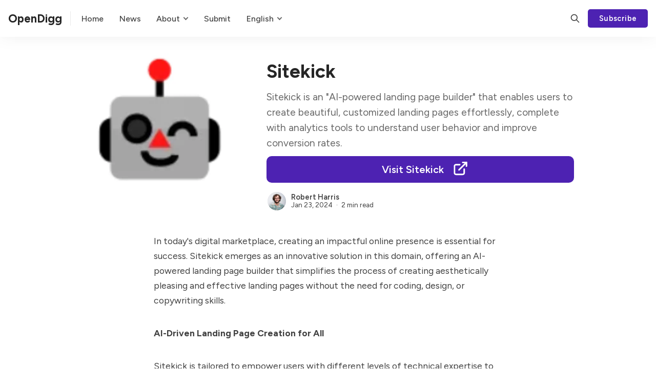

--- FILE ---
content_type: text/html; charset=utf-8
request_url: https://www.opendigg.com/sitekick/
body_size: 13099
content:
<!DOCTYPE html>
<html lang="en" data-color-scheme="system">

<head>
    <meta charset="utf-8">
    <meta http-equiv="X-UA-Compatible" content="IE=edge">

    <title>Sitekick</title>

    <meta name="HandheldFriendly" content="True">
    <meta name="viewport" content="width=device-width, initial-scale=1.0,user-scalable=no">

    <meta name="theme-color" content="#4d22b2">
    

    <link rel="preload" href="https://www.opendigg.com/assets/dist/app.min.js?v=fca1089f62" as="script">
    <link rel="preload" href="https://www.opendigg.com/assets/dist/app.min.css?v=fca1089f62" as="style">
    <link rel="alternate" hreflang="de" href="/de/">
    <link rel="alternate" hreflang="es" href="/es/">
    <link rel="alternate" hreflang="fa" href="/fa/">
    <link rel="alternate" hreflang="fr" href="/fr/">
    <link rel="alternate" hreflang="he" href="/he/">
    <link rel="alternate" hreflang="id" href="/id/">
    <link rel="alternate" hreflang="ja" href="/ja/">
    <link rel="alternate" hreflang="ko" href="/ko/">
    <link rel="alternate" hreflang="zh-CN" href="/zh/">
    <link rel="alternate" hreflang="zh-TW" href="/zh_TW/">
    <link rel="alternate" hreflang="en" href="/">
        <link rel="preconnect" href="https://fonts.googleapis.com">
    <link rel="preconnect" href="https://fonts.gstatic.com" crossorigin>


    <link rel="preload stylesheet" href="https://fonts.googleapis.com/css2?family=Figtree:wght@400;500;600;700&display=swap" 
          as="style" onload="this.onload=null;this.rel='stylesheet'" crossorigin>
    <style>body { --font-body: 'Figtree', sans-serif; --font-headings: 'Figtree', sans-serif; }</style>







    <script async defer src="https://www.opendigg.com/assets/dist/app.min.js?v=fca1089f62"></script>

    <link rel="stylesheet" type="text/css" href="https://www.opendigg.com/assets/dist/app.min.css?v=fca1089f62">

    <style>
  :root {
    --global-max-width: 1320px; /* site max width */
    --global-content-width: 680px; /* post-content-width */
    --global-wide-width: 960px; /* site max width */
    --global-post-hero-content-max-width: 768px;
    --global-radius: 5px; /* default radius */
    --global-gallery-gap: 1em; /* Image gallery distance between images */
    --global-hyphens: none; /* none/auto */
    --global-header-height: 72px;
    --global-theme-notifications: visible; /* visible/hidden */
    --global-progress-bar: visible; /* visible/hidden */
    --global-content-preview-fading: 0%; /* 50%-100% for fading effect */
    --global-hero-img-filter: ;
    --global-scroll-behavior: auto;
  }
</style>

<script>
  let preferredTheme = localStorage.getItem('PREFERRED_COLOR_SCHEME') || `system`;
  document.documentElement.setAttribute('data-color-scheme', preferredTheme);
  
  // Global values needed
  const themeGlobal = {
    currentPage: parseInt(''),
    nextPage: parseInt(''),
    nextPageLink: '',
    maxPages: parseInt(''), 
    lastPage: `` === `` ? true : false,
    postsPerPage: parseInt('24'),
    totalPosts: parseInt(''), 
    scrollPos: 0,
    imageLightbox: `true` === `true` ? true : false,
    autoloadResources: false
  }

  // Calculate contrast & HSL value;
  function getBrandColorInfo(hexcolor) {
    // get contrast
    if (hexcolor.slice(0, 1) === '#') { hexcolor = hexcolor.slice(1); }
    if (hexcolor.length === 3) { hexcolor = hexcolor.split('').map(function (hex) { return hex + hex;}).join(''); }
    let r = parseInt(hexcolor.substr(0,2),16), g = parseInt(hexcolor.substr(2,2),16), b = parseInt(hexcolor.substr(4,2),16);
    let yiq = ((r * 299) + (g * 587) + (b * 114)) / 1000;
    const colorContrast = (yiq >= 128) ? '#000' : '#fff';

    //get HSL
    r /= 255, g /= 255, b /= 255;
    const max = Math.max(r, g, b), min = Math.min(r, g, b);
    let h, s, l = (max + min)  /  2;  
    if ( max == min ) { h = s = 0; } else {
      let d = max - min;
      s = l > 0.5 ? d / (2 - max - min) : d / (max + min);
      switch(max){
        case r: h = (g - b) / d + (g < b ? 6 : 0); break;
        case g: h = (b - r) / d + 2; break;
        case b: h = (r - g) / d + 4; break;
      }
      h /= 6;
    }
    const colorHSL = [Math.round(h * 360), Math.round(s * 100), Math.round(l * 100)];

    // return
    return { colorContrast, colorHSL }
  };

  const brandColor = getBrandColorInfo("#4d22b2");
  let style = document.createElement('style');
  style.innerHTML = `:root { 
    --color-brand-contrast: ${brandColor.colorContrast}; 
    --color-brand-h: ${brandColor.colorHSL[0]};
    --color-brand-s: ${brandColor.colorHSL[1]}%;
    --color-brand-l: ${brandColor.colorHSL[2]}%;
    --color-brand-hsl: ${brandColor.colorHSL[0]} ${brandColor.colorHSL[1]}% ${brandColor.colorHSL[2]}%;
  }`
  document.getElementsByTagName('head')[0].appendChild(style);
</script>


    
    

    <meta name="description" content="Sitekick is an &quot;AI-powered landing page builder&quot; that enables users to create beautiful, customized landing pages effortlessly, complete with analytics tools to understand user behavior and improve conversion rates.">
    <link rel="icon" href="https://www.opendigg.com/content/images/size/w256h256/2023/10/icons8-digger.png" type="image/png">
    <link rel="canonical" href="https://www.opendigg.com/sitekick/">
    <meta name="referrer" content="no-referrer-when-downgrade">
    
    <meta property="og:site_name" content="OpenDigg">
    <meta property="og:type" content="article">
    <meta property="og:title" content="Sitekick">
    <meta property="og:description" content="Sitekick is an &quot;AI-powered landing page builder&quot; that enables users to create beautiful, customized landing pages effortlessly, complete with analytics tools to understand user behavior and improve conversion rates.">
    <meta property="og:url" content="https://www.opendigg.com/sitekick/">
    <meta property="og:image" content="https://www.opendigg.com/content/images/2024/01/www.sitekick.ai.png">
    <meta property="article:published_time" content="2024-01-23T09:41:54.000Z">
    <meta property="article:modified_time" content="2024-01-23T09:41:54.000Z">
    <meta property="article:tag" content="Code">
    <meta property="article:tag" content="AI Landing Page Builder">
    <meta property="article:tag" content="No-Code Web Design">
    <meta property="article:tag" content="Customizable Templates">
    <meta property="article:tag" content="User Behavior Analytics">
    
    <meta property="article:publisher" content="https://www.facebook.com/ghost">
    <meta property="article:author" content="https://www.facebook.com/profile.php?id&#x3D;61551744543581&amp;mibextid&#x3D;LQQJ4d">
    <meta name="twitter:card" content="summary_large_image">
    <meta name="twitter:title" content="Sitekick">
    <meta name="twitter:description" content="Sitekick is an &quot;AI-powered landing page builder&quot; that enables users to create beautiful, customized landing pages effortlessly, complete with analytics tools to understand user behavior and improve conversion rates.Link:https://www.sitekick.ai/">
    <meta name="twitter:url" content="https://www.opendigg.com/sitekick/">
    <meta name="twitter:image" content="https://www.opendigg.com/content/images/2024/01/www.sitekick.ai.png">
    <meta name="twitter:label1" content="Written by">
    <meta name="twitter:data1" content="Robert Harris">
    <meta name="twitter:label2" content="Filed under">
    <meta name="twitter:data2" content="Code, AI Landing Page Builder, No-Code Web Design, Customizable Templates, User Behavior Analytics">
    <meta name="twitter:site" content="@ghost">
    <meta name="twitter:creator" content="@robert_cat_ai">
    <meta property="og:image:width" content="512">
    <meta property="og:image:height" content="512">
    
    <script type="application/ld+json">
{
    "@context": "https://schema.org",
    "@type": "Article",
    "publisher": {
        "@type": "Organization",
        "name": "OpenDigg",
        "url": "https://www.opendigg.com/",
        "logo": {
            "@type": "ImageObject",
            "url": "https://www.opendigg.com/content/images/size/w256h256/2023/10/icons8-digger.png",
            "width": 60,
            "height": 60
        }
    },
    "author": {
        "@type": "Person",
        "name": "Robert Harris",
        "image": {
            "@type": "ImageObject",
            "url": "https://www.opendigg.com/content/images/2023/10/18157fb395bf0ef0fa08ab47275e5fd-1.png",
            "width": 557,
            "height": 509
        },
        "url": "https://www.opendigg.com/author/robert/",
        "sameAs": [
            "https://www.facebook.com/profile.php?id&#x3D;61551744543581&amp;mibextid&#x3D;LQQJ4d",
            "https://x.com/robert_cat_ai"
        ]
    },
    "headline": "Sitekick",
    "url": "https://www.opendigg.com/sitekick/",
    "datePublished": "2024-01-23T09:41:54.000Z",
    "dateModified": "2024-01-23T09:41:54.000Z",
    "image": {
        "@type": "ImageObject",
        "url": "https://www.opendigg.com/content/images/2024/01/www.sitekick.ai.png",
        "width": 512,
        "height": 512
    },
    "keywords": "Code, AI Landing Page Builder, No-Code Web Design, Customizable Templates, User Behavior Analytics",
    "description": "Sitekick is an &quot;AI-powered landing page builder&quot; that enables users to create beautiful, customized landing pages effortlessly, complete with analytics tools to understand user behavior and improve conversion rates.",
    "mainEntityOfPage": "https://www.opendigg.com/sitekick/"
}
    </script>

    <meta name="generator" content="Ghost 6.13">
    <link rel="alternate" type="application/rss+xml" title="OpenDigg" href="https://www.opendigg.com/rss/">
    <script defer src="https://cdn.jsdelivr.net/ghost/portal@~2.56/umd/portal.min.js" data-i18n="true" data-ghost="https://www.opendigg.com/" data-key="ebe97654ba39a709fb50607cf9" data-api="https://opendigg.ghost.io/ghost/api/content/" data-locale="en" crossorigin="anonymous"></script><style id="gh-members-styles">.gh-post-upgrade-cta-content,
.gh-post-upgrade-cta {
    display: flex;
    flex-direction: column;
    align-items: center;
    font-family: -apple-system, BlinkMacSystemFont, 'Segoe UI', Roboto, Oxygen, Ubuntu, Cantarell, 'Open Sans', 'Helvetica Neue', sans-serif;
    text-align: center;
    width: 100%;
    color: #ffffff;
    font-size: 16px;
}

.gh-post-upgrade-cta-content {
    border-radius: 8px;
    padding: 40px 4vw;
}

.gh-post-upgrade-cta h2 {
    color: #ffffff;
    font-size: 28px;
    letter-spacing: -0.2px;
    margin: 0;
    padding: 0;
}

.gh-post-upgrade-cta p {
    margin: 20px 0 0;
    padding: 0;
}

.gh-post-upgrade-cta small {
    font-size: 16px;
    letter-spacing: -0.2px;
}

.gh-post-upgrade-cta a {
    color: #ffffff;
    cursor: pointer;
    font-weight: 500;
    box-shadow: none;
    text-decoration: underline;
}

.gh-post-upgrade-cta a:hover {
    color: #ffffff;
    opacity: 0.8;
    box-shadow: none;
    text-decoration: underline;
}

.gh-post-upgrade-cta a.gh-btn {
    display: block;
    background: #ffffff;
    text-decoration: none;
    margin: 28px 0 0;
    padding: 8px 18px;
    border-radius: 4px;
    font-size: 16px;
    font-weight: 600;
}

.gh-post-upgrade-cta a.gh-btn:hover {
    opacity: 0.92;
}</style>
    <script defer src="https://cdn.jsdelivr.net/ghost/sodo-search@~1.8/umd/sodo-search.min.js" data-key="ebe97654ba39a709fb50607cf9" data-styles="https://cdn.jsdelivr.net/ghost/sodo-search@~1.8/umd/main.css" data-sodo-search="https://opendigg.ghost.io/" data-locale="en" crossorigin="anonymous"></script>
    
    <link href="https://www.opendigg.com/webmentions/receive/" rel="webmention">
    <script defer src="/public/cards.min.js?v=fca1089f62"></script>
    <link rel="stylesheet" type="text/css" href="/public/cards.min.css?v=fca1089f62">
    <script defer src="/public/member-attribution.min.js?v=fca1089f62"></script>
    <script defer src="/public/ghost-stats.min.js?v=fca1089f62" data-stringify-payload="false" data-datasource="analytics_events" data-storage="localStorage" data-host="https://www.opendigg.com/.ghost/analytics/api/v1/page_hit"  tb_site_uuid="b3e16200-69e9-498f-87cb-e0a9438e981f" tb_post_uuid="4a5642f9-cfc7-40f6-b864-25c28bcdd53a" tb_post_type="post" tb_member_uuid="undefined" tb_member_status="undefined"></script><style>:root {--ghost-accent-color: #4d22b2;}</style>
    <script async src="https://pagead2.googlesyndication.com/pagead/js/adsbygoogle.js?client=ca-pub-6020936300146821"
     crossorigin="anonymous"></script>
<!-- Google tag (gtag.js) -->
<script async src="https://www.googletagmanager.com/gtag/js?id=G-K7FCNLZND8"></script>
<script>
  window.dataLayer = window.dataLayer || [];
  function gtag(){dataLayer.push(arguments);}
  gtag('js', new Date());

  gtag('config', 'G-K7FCNLZND8');
</script>
<style>
 	.nav-english a{
       	background-color: transparent !important;
	}
</style>
</head>

<body class="post-template tag-code tag-ai-landing-page-builder tag-no-code-web-design tag-customizable-templates tag-user-behavior-analytics tag-hash-en2024-1-4 " data-hero-image="">
    <div class="progress-bar"></div>

    <header class="header js-header" data-header="sticky">
  <div class="container wrapper flex is-rel header__inner">
<a class="header__brand" href="https://www.opendigg.com">        <span class="header__title m-0 p-0">OpenDigg</span>
</a>
    <nav class="header__menu items-center">
     <ul class="nav">
    <li class="nav-home" data-label="Home" data-length="4">
      <a href="/">
        <span>Home</span>
      </a>
    <ul></ul></li>
    <li class="nav-news" data-label="News" data-length="4">
      <a href="/news/">
        <span>News</span>
      </a>
    <ul></ul></li>
  

    <li class="nav-about is-mainitem" data-label="About" data-length="5">
       <a>
        <span>About</span>
      </a>
        <ul class="nav submenu ">
          <li class="nav-about is-subitem" data-label="-About" data-length="3">
          <a href="/about/">
            <span>About</span>
          </a>
        </li>
         <li class="nav-privacy is-subitem" data-label="-Privacy" data-length="8">
          <a href="/privacy/">
            <span>Privacy</span>
          </a>
        </li>
         <li class="nav-Contact Us is-subitem" data-label="-Contact Us" data-length="8">
          <a href="/contact/">
            <span>Contact Us</span>
          </a>
        </li>
        </ul>
    </li>

    <li class="nav-Submit" data-label="-Submit" data-length="4">
      <a href="https://forms.gle/iTvJt5D6gmfWvVYw6">
        <span>Submit</span>
      </a>
    <ul></ul></li>
 
    <li class="nav-english is-mainitem">
      
      <a>
        <span>English</span>
      </a>

         <ul class="nav submenu language-ul">
    <li class="nav-de is-subitem" data-label="-German" data-length="6">
        <a rel="alternate" hreflang="de" href="/de/">
            <span>Deutsch</span>
        </a>
    </li>
    <li class="nav-es is-subitem" data-label="-Spanish" data-length="7">
        <a rel="alternate" hreflang="es" href="/es/">
            <span>Español</span>
        </a>
    </li>

    <li class="nav-fa is-subitem" data-label="-Persian" data-length="7">
        <a rel="alternate" hreflang="fa" href="/fa/">
            <span>فارسی </span>
        </a>
    </li>

    <li class="nav-fr is-subitem" data-label="-French" data-length="6">
        <a rel="alternate" hreflang="fr" href="/fr/">
            <span>Français </span>
        </a>
    </li>

    <li class="nav-he is-subitem" data-label="-Hebrew" data-length="6">
        <a rel="alternate" hreflang="he" href="/he/">
            <span>עברית </span>
        </a>
    </li>

    <li class="nav-id is-subitem" data-label="-Indonesian" data-length="10">
        <a rel="alternate" hreflang="id" href="/id/">
            <span>Bahasa Indonesia</span>
        </a>
    </li>

    <li class="nav-ja is-subitem" data-label="-Japanese" data-length="8">
        <a rel="alternate" hreflang="ja" href="/ja/">
            <span>日本語 </span>
        </a>
    </li>

    <li class="nav-ko is-subitem" data-label="-Korean" data-length="6">
        <a rel="alternate" hreflang="ko" href="/ko/">
            <span>한국어 </span>
        </a>
    </li>

    <li class="nav-zh_CN is-subitem" data-label="-Chinese (China)" data-length="15">
        <a rel="alternate" hreflang="zh-CN" href="/zh/">
            <span>中文(中国)</span>
        </a>
    </li>
    <li class="nav-zh_TW is-subitem" data-label="-Chinese (Taiwan)" data-length="16">
        <a rel="alternate" hreflang="zh-TW" href="/zh_tw/">
            <span>中文(台灣)</span>
        </a>
    </li>
    </ul>
    </li>
    </li>
    </ul>
      
    </nav>

    <span class="header--spacer"></span>

    <button class="btn-toggle header-search__toggle" data-ghost-search title="Search" aria-label="Search">
      <i class="icon icon-search">
  <svg xmlns="http://www.w3.org/2000/svg" class="icon icon-tabler icon-tabler-search" width="24" height="24" viewBox="0 0 24 24" stroke-width="2" stroke="currentColor" fill="none" stroke-linecap="round" stroke-linejoin="round">
  <path stroke="none" d="M0 0h24v24H0z" fill="none"/>
  <circle cx="10" cy="10" r="7" />
  <line x1="21" y1="21" x2="15" y2="15" />
</svg>



</i>    </button>

        <a href="/signup/" class="btn signup-link btn--brand radius" data-portal="signup">Subscribe</a>
      

    <div class="member-menu js-member-menu">
      <a href="/signup/" data-portal="signup" class="signup-link">
        <i class="icon icon-arrow-up-right icon--sm">
  <svg xmlns="http://www.w3.org/2000/svg" class="icon icon-tabler icon-tabler-arrow-up-right" width="24" height="24" viewBox="0 0 24 24" stroke-width="2" stroke="currentColor" fill="none" stroke-linecap="round" stroke-linejoin="round">
  <path stroke="none" d="M0 0h24v24H0z" fill="none"/>
  <line x1="17" y1="7" x2="7" y2="17" />
  <polyline points="8 7 17 7 17 16" />
</svg>



</i>Sign up
      </a>

      <a href="/signin/" data-portal="signin" class="signin-link">
        <i class="icon icon-login icon--sm">
  <svg xmlns="http://www.w3.org/2000/svg" width="24" height="24" viewBox="0 0 24 24" fill="none" stroke="currentColor" stroke-width="2" stroke-linecap="round" stroke-linejoin="round" class="feather feather-log-in">
  <path d="M15 3h4a2 2 0 0 1 2 2v14a2 2 0 0 1-2 2h-4"></path>
  <polyline points="10 17 15 12 10 7"></polyline>
  <line x1="15" y1="12" x2="3" y2="12"></line>
</svg>
</i>Sign in
      </a>
</div>
    <button class="btn-toggle menu__toggle js-menu-open"
      type="button" title="Menu" aria-label="Menu">
        <span></span>
        <span></span>
    </button>
  </div>
</header>


    <div class="menu js-menu">
  <div class="menu__header flex content-end">
    <button class="btn-toggle menu__toggle is-active js-menu-close"
      type="button" title="Menu" aria-label="Menu">
        <span></span>
        <span></span>
    </button>
  </div>

  <nav class="menu__navigation">
    <ul class="nav">
    <li class="nav-home" data-label="Home" data-length="4">
      <a href="/">
        <span>Home</span>
      </a>
    <ul></ul></li>
    <li class="nav-news" data-label="News" data-length="4">
      <a href="/news/">
        <span>News</span>
      </a>
    <ul></ul></li>
  

    <li class="nav-about is-mainitem" data-label="About" data-length="5">
       <a>
        <span>About</span>
      </a>
        <ul class="nav submenu ">
          <li class="nav-about is-subitem" data-label="-About" data-length="3">
          <a href="/about/">
            <span>About</span>
          </a>
        </li>
         <li class="nav-privacy is-subitem" data-label="-Privacy" data-length="8">
          <a href="/privacy/">
            <span>Privacy</span>
          </a>
        </li>
         <li class="nav-Contact Us is-subitem" data-label="-Contact Us" data-length="8">
          <a href="/contact/">
            <span>Contact Us</span>
          </a>
        </li>
        </ul>
    </li>

    <li class="nav-Submit" data-label="-Submit" data-length="4">
      <a href="https://forms.gle/iTvJt5D6gmfWvVYw6">
        <span>Submit</span>
      </a>
    <ul></ul></li>
 
    <li class="nav-english is-mainitem">
      
      <a href="/">
        <span>English</span>
      </a>


       <ul class="nav submenu language-ul">
          <li class="nav-ar is-subitem" data-label="-Arabic" data-length="6">
        <a href="/ar/">
            <span>العربية </span>
        </a>
    </li>
    <li class="nav-am is-subitem" data-label="-Amharic" data-length="7">
        <a href="/am/">
            <span>አማርኛ </span>
        </a>
    </li>
    <li class="nav-bg is-subitem" data-label="-Bulgarian" data-length="9">
        <a href="/bg/">
            <span>български </span>
        </a>
    </li>
    <li class="nav-bn is-subitem" data-label="-Bengali" data-length="7">
        <a href="/bn/">
            <span>বাংলা </span>
        </a>
    </li>
    <li class="nav-ca is-subitem" data-label="-Catalan" data-length="7">
        <a href="/ca/">
            <span>Català </span>
        </a>
    </li>
    <li class="nav-cs is-subitem" data-label="-Czech" data-length="5">
        <a href="/cs/">
            <span>Čeština </span>
        </a>
    </li>
    <li class="nav-da is-subitem" data-label="-Danish" data-length="6">
        <a href="/da/">
            <span>Dansk </span>
        </a>
    </li>
    <li class="nav-de is-subitem" data-label="-German" data-length="6">
        <a href="/de/">
            <span>Deutsch</span>
        </a>
    </li>
    <li class="nav-el is-subitem" data-label="-Greek" data-length="5">
        <a href="/el/">
            <span>Ελληνικά </span>
        </a>
    </li>
    <li class="nav-en is-subitem" data-label="-English" data-length="7">
        <a href="/">
            <span>English</span>
        </a>
    </li>
    <li class="nav-es is-subitem" data-label="-Spanish" data-length="7">
        <a href="/es/">
            <span>Español</span>
        </a>
    </li>
    <li class="nav-et is-subitem" data-label="-Estonian" data-length="8">
        <a href="/et/">
            <span>Eesti</span>
        </a>
    </li>
    <li class="nav-fa is-subitem" data-label="-Persian" data-length="7">
        <a href="/fa/">
            <span>فارسی </span>
        </a>
    </li>
    <li class="nav-fi is-subitem" data-label="-Finnish" data-length="7">
        <a href="/fi/">
            <span>Suomi </span>
        </a>
    </li>
    <li class="nav-fil is-subitem" data-label="-Filipino" data-length="8">
        <a href="/fil/">
            <span>Filipino </span>
        </a>
    </li>
    <li class="nav-fr is-subitem" data-label="-French" data-length="6">
        <a href="/fr/">
            <span>Français </span>
        </a>
    </li>
    <li class="nav-gu is-subitem" data-label="-Gujarati" data-length="8">
        <a href="/gu/">
            <span>ગુજરાતી </span>
        </a>
    </li>
    <li class="nav-he is-subitem" data-label="-Hebrew" data-length="6">
        <a href="/he/">
            <span>עברית </span>
        </a>
    </li>
    <li class="nav-hi is-subitem" data-label="-Hindi" data-length="5">
        <a href="/hi/">
            <span>हिन्दी </span>
        </a>
    </li>
    <li class="nav-hr is-subitem" data-label="-Croatian" data-length="8">
        <a href="/hr/">
            <span>Hrvatski </span>
        </a>
    </li>
    <li class="nav-hu is-subitem" data-label="-Hungarian" data-length="9">
        <a href="/hu/">
            <span>Magyar </span>
        </a>
    </li>
    <li class="nav-id is-subitem" data-label="-Indonesian" data-length="10">
        <a href="/id/">
            <span>Bahasa Indonesia</span>
        </a>
    </li>
    <li class="nav-it is-subitem" data-label="-Italian" data-length="7">
        <a href="/it/">
            <span>Italiano </span>
        </a>
    </li>
    <li class="nav-ja is-subitem" data-label="-Japanese" data-length="8">
        <a href="/ja/">
            <span>日本語 </span>
        </a>
    </li>
    <li class="nav-kn is-subitem" data-label="-Kannada" data-length="7">
        <a href="/kn/">
            <span>ಕನ್ನಡ </span>
        </a>
    </li>
    <li class="nav-ko is-subitem" data-label="-Korean" data-length="6">
        <a href="/ko/">
            <span>한국어 </span>
        </a>
    </li>
    <li class="nav-lt is-subitem" data-label="-Lithuanian" data-length="10">
        <a href="/lt/">
            <span>Lietuvių </span>
        </a>
    </li>
    <li class="nav-lv is-subitem" data-label="-Latvian" data-length="7">
        <a href="/lv/">
            <span>Latviešu </span>
        </a>
    </li>
    <li class="nav-ml is-subitem" data-label="-Malayalam" data-length="9">
        <a href="/ml/">
            <span>മലയാളം </span>
        </a>
    </li>
    <li class="nav-mr is-subitem" data-label="-Marathi" data-length="7">
        <a href="/mr/">
            <span>मराठी </span>
        </a>
    </li>
    <li class="nav-ms is-subitem" data-label="-Malay" data-length="5">
        <a href="/ms/">
            <span>Bahasa Melayu </span>
        </a>
    </li>
    <li class="nav-nl is-subitem" data-label="-Dutch" data-length="5">
        <a href="/nl/">
            <span>Nederlands </span>
        </a>
    </li>
    <li class="nav-no is-subitem" data-label="-Norwegian" data-length="9">
        <a href="/no/">
            <span>Norsk </span>
        </a>
    </li>
    <li class="nav-pl is-subitem" data-label="-Polish" data-length="6">
        <a href="/pl/">
            <span>Polski </span>
        </a>
    </li>
    <li class="nav-pt_BR is-subitem" data-label="-Portuguese (Brazil)" data-length="19">
        <a href="/pt/">
            <span>Português </span>
        </a>
    </li>
    <li class="nav-ro is-subitem" data-label="-Romanian" data-length="8">
        <a href="/ro/">
            <span>Română </span>
        </a>
    </li>
    <li class="nav-ru is-subitem" data-label="-Russian" data-length="7">
        <a href="/ru/">
            <span>Русский </span>
        </a>
    </li>
    <li class="nav-sk is-subitem" data-label="-Slovak" data-length="6">
        <a href="/sk/">
            <span>Slovenčina </span>
        </a>
    </li>
    <li class="nav-sl is-subitem" data-label="-Slovenian" data-length="9">
        <a href="/sl/">
            <span>Slovenščina </span>
        </a>
    </li>
    <li class="nav-sr is-subitem" data-label="-Serbian" data-length="7">
        <a href="/sr/">
            <span>Српски </span>
        </a>
    </li>
    <li class="nav-sv is-subitem" data-label="-Swedish" data-length="7">
        <a href="/sv/">
            <span>Svenska </span>
        </a>
    </li>
    <li class="nav-sw is-subitem" data-label="-Swahili" data-length="7">
        <a href="/sw/">
            <span>Kiswahili </span>
        </a>
    </li>
    <li class="nav-ta is-subitem" data-label="-Tamil" data-length="5">
        <a href="/ta/">
            <span>தமிழ் </span>
        </a>
    </li>
    <li class="nav-te is-subitem" data-label="-Telugu" data-length="6">
        <a href="/te/">
            <span>తెలుగు </span>
        </a>
    </li>
    <li class="nav-th is-subitem" data-label="-Thai" data-length="4">
        <a href="/th/">
            <span>ไทย </span>
        </a>
    </li>
    <li class="nav-tr is-subitem" data-label="-Turkish" data-length="7">
        <a href="/tr/">
            <span>Türkçe </span>
        </a>
    </li>
    <li class="nav-uk is-subitem" data-label="-Ukrainian" data-length="9">
        <a href="/uk/">
            <span>Українська </span>
        </a>
    </li>
    <li class="nav-vi is-subitem" data-label="-Vietnamese" data-length="10">
        <a href="/vi/">
            <span>Tiếng Việt</span>
        </a>
    </li>
    <li class="nav-zh_CN is-subitem" data-label="-Chinese (China)" data-length="15">
        <a href="/zh/">
            <span>中文(中国)</span>
        </a>
    </li>
    <li class="nav-zh_TW is-subitem" data-label="-Chinese (Taiwan)" data-length="16">
        <a href="/zh_tw/">
            <span>中文(台灣)</span>
        </a>
    </li>
        </ul>
    </li>
    </li>
    </ul>
  </nav>

  <div class="menu__actions flex w-100">
        <a href="/signin/" data-portal="signin" class="btn signin-link btn--bordered radius m-r">
          Log in
        </a>
        <a href="/signup/" data-portal="signup" class="btn signup-link btn--brand radius">
          Subscribe
        </a>
  </div>

  <template data-toggle-template>
    <button class="submenu-toggle" onclick="this.parentNode.classList.toggle('is-active')" title="Menu toggle" aria-label="Menu toggle">
      <i class="icon icon-chevron-down">
  <svg xmlns="http://www.w3.org/2000/svg" class="icon icon-tabler icon-tabler-chevron-down" width="24" height="24" viewBox="0 0 24 24" stroke-width="2" stroke="currentColor" fill="none" stroke-linecap="round" stroke-linejoin="round">
   <path stroke="none" d="M0 0h24v24H0z" fill="none"></path>
   <polyline points="6 9 12 15 18 9"></polyline>
</svg>
</i>    </button>
  </template>

</div>
    <main class="main">
        
  <div class="container wrapper">
  
      <div class="post-hero is-post" 
    data-feature-image="true" data-image-style="resource">
    
    <div class="post-hero__content flex flex-col">
      <h1 class="post-hero__title">Sitekick</h1>

      
        <div class="post-hero__excerpt text-acc">Sitekick is an &quot;AI-powered landing page builder&quot; that enables users to create beautiful, customized landing pages effortlessly, complete with analytics tools to understand user behavior and improve conversion rates.</div>
          <a href="" target="_blank" rel="nofollow" class="innerPageVisit" data-link="Sitekick is an &quot;AI-powered landing page builder&quot; that enables users to create beautiful, customized landing pages effortlessly, complete with analytics tools to understand user behavior and improve conversion rates.Link:https://www.sitekick.ai/">
        <span>
          Visit Sitekick
        </span>
        <span class="spanSvg">
           <svg
            stroke="currentColor"
            fill="none"
            stroke-width="2"
            viewBox="0 0 24 24"
            stroke-linecap="round"
            stroke-linejoin="round"
            height="22"
            width="22"
            xmlns="http://www.w3.org/2000/svg">
          <desc></desc>
          <path stroke="none" d="M0 0h24v24H0z" fill="none"></path>
          <path d="M11 7h-5a2 2 0 0 0 -2 2v9a2 2 0 0 0 2 2h9a2 2 0 0 0 2 -2v-5"></path>
          <line x1="10" y1="14" x2="20" y2="4"></line>
          <polyline points="15 4 20 4 20 9"></polyline>
        </svg>
        </span>
          </a>
        
        
        <div class="post-info text-acc m-t"> 
  <ul class="post-info__avatars">
      <li class="author-avatar has-image">
        <a href="/author/robert/" title="Robert Harris" aria-label="Robert Harris">
            <picture class="">
  <source 
    data-srcset="/content/images/size/w30/format/webp/2023/10/18157fb395bf0ef0fa08ab47275e5fd-1.png 30w,/content/images/size/w100/format/webp/2023/10/18157fb395bf0ef0fa08ab47275e5fd-1.png 100w,"
    data-sizes="auto"
    type="image/webp"
  >
  <img class="lazyload"
    data-srcset="/content/images/size/w30/2023/10/18157fb395bf0ef0fa08ab47275e5fd-1.png 30w,/content/images/size/w100/2023/10/18157fb395bf0ef0fa08ab47275e5fd-1.png 100w,"
    srcset="/content/images/size/w30/2023/10/18157fb395bf0ef0fa08ab47275e5fd-1.png"
    data-sizes="auto"
    data-src="/content/images/size/w100/2023/10/18157fb395bf0ef0fa08ab47275e5fd-1.png"
    src="/content/images/size/w30/2023/10/18157fb395bf0ef0fa08ab47275e5fd-1.png"
    alt="Robert Harris"
    
  >
</picture>        </a>
      </li>
  </ul>
  <div class="post-info__detail">
    <span class="post-info__author"><a href="/author/robert/">Robert Harris</a></span>
    <div class="post-info__dr">
      <time datetime="2024-01-23">Jan 23, 2024</time> 
      <span class="post-info__readtime">2 min read</span>
    </div>
  </div>
</div>    </div>

      <div class="post-hero__media">
        <figure class="post-hero__figure">
          <picture class="">
  <source 
    data-srcset="/content/images/size/w300/format/webp/2024/01/www.sitekick.ai.png 300w,/content/images/size/w600/format/webp/2024/01/www.sitekick.ai.png 600w,/content/images/size/w1000/format/webp/2024/01/www.sitekick.ai.png 1000w,/content/images/size/w2000/format/webp/2024/01/www.sitekick.ai.png 2000w"
    data-sizes="auto"
    type="image/webp"
  >
  <img class="lazyload post-hero__img"
    data-srcset="/content/images/size/w300/2024/01/www.sitekick.ai.png 300w,/content/images/size/w600/2024/01/www.sitekick.ai.png 600w,/content/images/size/w1000/2024/01/www.sitekick.ai.png 1000w,/content/images/size/w2000/2024/01/www.sitekick.ai.png 2000w"
    srcset="/content/images/size/w30/2024/01/www.sitekick.ai.png"
    data-sizes="auto"
    data-src="/content/images/size/w100/2024/01/www.sitekick.ai.png"
    src="/content/images/size/w30/2024/01/www.sitekick.ai.png"
    alt="Sitekick"
    
  >
</picture>          
        </figure>
      </div>

  </div>


    <article class="post tag-code tag-ai-landing-page-builder tag-no-code-web-design tag-customizable-templates tag-user-behavior-analytics tag-hash-en2024-1-4 content post-access-public">
      <p>In today's digital marketplace, creating an impactful online presence is essential for success. Sitekick emerges as an innovative solution in this domain, offering an AI-powered landing page builder that simplifies the process of creating aesthetically pleasing and effective landing pages without the need for coding, design, or copywriting skills.</p><p><strong>AI-Driven Landing Page Creation for All</strong></p><p>Sitekick is tailored to empower users with different levels of technical expertise to create landing pages that are not only visually appealing but also highly functional. The platform's utilization of AI technology enables a seamless creation process, removing the complexities typically associated with web design. This feature is particularly beneficial for small businesses, entrepreneurs, and marketers who may lack the resources or skills to develop sophisticated web pages.</p><p>The strength of Sitekick lies in its powerful template library, which provides users with a wide range of professionally designed templates. These templates serve as a starting point, allowing users to quickly construct landing pages that cater to their specific business needs. The availability of diverse templates ensures that users can find designs that resonate with their brand identity and campaign objectives.</p><p><strong>Customization and User Behavior Analysis</strong></p><p>Beyond template-based creation, Sitekick offers extensive customization options. Users can personalize their landing pages to meet their unique requirements, ensuring that each page accurately reflects their brand’s personality and goals. This level of customization is critical in differentiating a business in a crowded online space and engaging with the target audience effectively.</p><p>Additionally, Sitekick incorporates a suite of analytical tools to enhance the performance of landing pages. These tools provide valuable insights into user behavior, allowing users to understand how visitors interact with their pages. By analyzing this data, users can make informed decisions to optimize their landing pages, improving conversion rates and overall campaign effectiveness.</p><p><strong>Empowering Businesses with Simplified Web Design</strong></p><p>Sitekick’s approach to simplifying web design with AI technology has gained attention from both tech enthusiasts and business professionals. Its ability to democratize the process of creating high-quality landing pages is recognized as a significant advancement in web development. Experts suggest that platforms like Sitekick are instrumental for businesses looking to establish a strong online presence without extensive technical knowledge.</p><p><strong>Conclusion</strong></p><p>Sitekick stands as a revolutionary tool in the realm of digital marketing, offering an AI-driven solution for creating, customizing, and optimizing landing pages to enhance online engagement and conversions.</p><figure class="kg-card kg-image-card kg-card-hascaption"><img src="https://www.opendigg.com/content/images/2024/01/image-129.png" class="kg-image" alt="Sitekick " loading="lazy" width="1920" height="920" srcset="https://www.opendigg.com/content/images/size/w600/2024/01/image-129.png 600w, https://www.opendigg.com/content/images/size/w1000/2024/01/image-129.png 1000w, https://www.opendigg.com/content/images/size/w1600/2024/01/image-129.png 1600w, https://www.opendigg.com/content/images/2024/01/image-129.png 1920w" sizes="(min-width: 720px) 720px"><figcaption><span style="white-space: pre-wrap;">Sitekick </span></figcaption></figure>
    </article>

          <div class="post-tags content-width">
        <a href="/tag/code/" style="--color-accent:#512DA8;">Code</a>
        <a href="/tag/ai-landing-page-builder/" >AI Landing Page Builder</a>
        <a href="/tag/no-code-web-design/" >No-Code Web Design</a>
        <a href="/tag/customizable-templates/" >Customizable Templates</a>
        <a href="/tag/user-behavior-analytics/" >User Behavior Analytics</a>
    </div>

        <div class="social-share content-width m-b-xl">
  <a class="social-share__item twitter js-share" target="_blank"
      href="https://twitter.com/share?text=Sitekick&amp;url=https://www.opendigg.com/sitekick/"
      title="Share on Twitter" aria-label="Share on Twitter">
    <i class="icon icon-twitter icon--sm">
  <svg xmlns="http://www.w3.org/2000/svg" class="icon icon-tabler icon-tabler-brand-twitter" width="24" height="24" viewBox="0 0 24 24" stroke-width="2" stroke="currentColor" fill="none" stroke-linecap="round" stroke-linejoin="round">
  <path stroke="none" d="M0 0h24v24H0z" fill="none"/>
  <path d="M22 4.01c-1 .49 -1.98 .689 -3 .99c-1.121 -1.265 -2.783 -1.335 -4.38 -.737s-2.643 2.06 -2.62 3.737v1c-3.245 .083 -6.135 -1.395 -8 -4c0 0 -4.182 7.433 4 11c-1.872 1.247 -3.739 2.088 -6 2c3.308 1.803 6.913 2.423 10.034 1.517c3.58 -1.04 6.522 -3.723 7.651 -7.742a13.84 13.84 0 0 0 .497 -3.753c-.002 -.249 1.51 -2.772 1.818 -4.013z" />
</svg>



</i>    <span>Tweet</span>
  </a>
  <a class="social-share__item facebook js-share" target="_blank"
      href="https://www.facebook.com/sharer.php?u=https://www.opendigg.com/sitekick/"
      title="Share on Facebook" aria-label="Share on Facebook">
    <i class="icon icon-facebook icon--sm">
  <svg xmlns="http://www.w3.org/2000/svg" class="icon icon-tabler icon-tabler-brand-facebook" width="24" height="24" viewBox="0 0 24 24" stroke-width="2" stroke="currentColor" fill="none" stroke-linecap="round" stroke-linejoin="round">
  <path stroke="none" d="M0 0h24v24H0z" fill="none"/>
  <path d="M7 10v4h3v7h4v-7h3l1 -4h-4v-2a1 1 0 0 1 1 -1h3v-4h-3a5 5 0 0 0 -5 5v2h-3" />
</svg>



</i>    <span>Share</span>
  </a>
  <a class="social-share__item linkedin js-share" target="_blank"
      href="https://www.linkedin.com/shareArticle?mini=true&url=https://www.opendigg.com/sitekick/&title=Sitekick&summary=Sitekick"
      title="Share on Linkedin" aria-label="Share on Linkedin">
    <i class="icon icon-linkedin icon--sm">
  <svg xmlns="http://www.w3.org/2000/svg" width="24" height="24" viewBox="0 0 24 24" fill="none" stroke="currentColor" stroke-width="2" stroke-linecap="round" stroke-linejoin="round" class="feather feather-linkedin">
  <path d="M16 8a6 6 0 0 1 6 6v7h-4v-7a2 2 0 0 0-2-2 2 2 0 0 0-2 2v7h-4v-7a6 6 0 0 1 6-6z"></path>
  <rect x="2" y="9" width="4" height="12"></rect>
  <circle cx="4" cy="4" r="2"></circle>
</svg>
</i>    <span>Share</span>
  </a>
  <a class="social-share__item mail"
      href="mailto:?subject=Sitekick&body=https://www.opendigg.com/sitekick/&nbsp;Sitekick"
      title="Share by email" aria-label="Share by email">
    <i class="icon icon-mail icon--sm">
  <svg xmlns="http://www.w3.org/2000/svg" class="icon icon-tabler icon-tabler-mail" width="24" height="24" viewBox="0 0 24 24" stroke-width="1.5" stroke="currentColor" fill="none" stroke-linecap="round" stroke-linejoin="round">
  <path stroke="none" d="M0 0h24v24H0z" fill="none"/>
  <rect x="3" y="5" width="18" height="14" rx="2" />
  <polyline points="3 7 12 13 21 7" />
</svg>
</i>    <span>Email</span>
  </a>
  <button class="copy-link copy js-copy-link" data-url="https://www.opendigg.com/sitekick/"
      title="Copy to clipboard" data-label="Copied!" aria-label="Copy to clipboard">
    <i class="icon icon-copy icon--sm">
  <svg xmlns="http://www.w3.org/2000/svg" class="icon icon-tabler icon-tabler-copy" width="24" height="24" viewBox="0 0 24 24" stroke-width="1.5" stroke="currentColor" fill="none" stroke-linecap="round" stroke-linejoin="round">
  <path stroke="none" d="M0 0h24v24H0z" fill="none"/>
  <rect x="8" y="8" width="12" height="12" rx="2" />
  <path d="M16 8v-2a2 2 0 0 0 -2 -2h-8a2 2 0 0 0 -2 2v8a2 2 0 0 0 2 2h2" />
</svg>
</i>    <span>Copy</span>
  </button>
</div>


        <div class="content-width author-info">
          <span class="section-title text-10 m-b uppercase">About the author</span>

            <div class="author-card in-post m-b-xl author-robert">
  
    <a href="/author/robert/">
      <figure class="author-card__profile">
        <picture class="">
  <source 
    data-srcset="/content/images/size/w100/format/webp/2023/10/18157fb395bf0ef0fa08ab47275e5fd-1.png 100w,/content/images/size/w300/format/webp/2023/10/18157fb395bf0ef0fa08ab47275e5fd-1.png 300w,/content/images/size/w600/format/webp/2023/10/18157fb395bf0ef0fa08ab47275e5fd-1.png 600w,"
    data-sizes="auto"
    type="image/webp"
  >
  <img class="lazyload author-card__img"
    data-srcset="/content/images/size/w100/2023/10/18157fb395bf0ef0fa08ab47275e5fd-1.png 100w,/content/images/size/w300/2023/10/18157fb395bf0ef0fa08ab47275e5fd-1.png 300w,/content/images/size/w600/2023/10/18157fb395bf0ef0fa08ab47275e5fd-1.png 600w,"
    srcset="/content/images/size/w30/2023/10/18157fb395bf0ef0fa08ab47275e5fd-1.png"
    data-sizes="auto"
    data-src="/content/images/size/w100/2023/10/18157fb395bf0ef0fa08ab47275e5fd-1.png"
    src="/content/images/size/w30/2023/10/18157fb395bf0ef0fa08ab47275e5fd-1.png"
    alt="Robert Harris"
    
  >
</picture>      </figure>
    </a>

  <div class="author-card__content flex-1 has-image">
    <h2 class="author-card__name"><a href="/author/robert/">Robert Harris</a></h2>
    
    <p class="author-card__bio"> I am a zealous AI info-collector and reporter, shining light on the latest AI advancements. Through various channels, I encapsulate and share innovation with a broader audience.</p>
    
    <div class="author-card__info flex flex-cc">

      <ul class="author-card__social  has-twitter has-facebook">
          <li>
            <a href="https://x.com/robert_cat_ai" class=""
              title="Twitter" aria-label="Twitter"
              target="_blank" rel="noopener noreferrer">
              <i class="icon icon-twitter icon--sm">
  <svg xmlns="http://www.w3.org/2000/svg" class="icon icon-tabler icon-tabler-brand-twitter" width="24" height="24" viewBox="0 0 24 24" stroke-width="2" stroke="currentColor" fill="none" stroke-linecap="round" stroke-linejoin="round">
  <path stroke="none" d="M0 0h24v24H0z" fill="none"/>
  <path d="M22 4.01c-1 .49 -1.98 .689 -3 .99c-1.121 -1.265 -2.783 -1.335 -4.38 -.737s-2.643 2.06 -2.62 3.737v1c-3.245 .083 -6.135 -1.395 -8 -4c0 0 -4.182 7.433 4 11c-1.872 1.247 -3.739 2.088 -6 2c3.308 1.803 6.913 2.423 10.034 1.517c3.58 -1.04 6.522 -3.723 7.651 -7.742a13.84 13.84 0 0 0 .497 -3.753c-.002 -.249 1.51 -2.772 1.818 -4.013z" />
</svg>



</i>            </a>
          </li>
          <li>
            <a href="https://www.facebook.com/profile.php?id&#x3D;61551744543581&amp;mibextid&#x3D;LQQJ4d" class=""
              title="Facebook" aria-label="Facebook"
              target="_blank" rel="noopener noreferrer">
              <i class="icon icon-facebook icon--sm">
  <svg xmlns="http://www.w3.org/2000/svg" class="icon icon-tabler icon-tabler-brand-facebook" width="24" height="24" viewBox="0 0 24 24" stroke-width="2" stroke="currentColor" fill="none" stroke-linecap="round" stroke-linejoin="round">
  <path stroke="none" d="M0 0h24v24H0z" fill="none"/>
  <path d="M7 10v4h3v7h4v-7h3l1 -4h-4v-2a1 1 0 0 1 1 -1h3v-4h-3a5 5 0 0 0 -5 5v2h-3" />
</svg>



</i>            </a>
          </li>
      </ul>
    </div>
  </div>
</div>        </div>
  </div>




<div class="container wrapper flex flex-wrap gap-lg m-b-lg">
  
          <div class="related-posts radius-double p-lg flex-1 self-align-start">
        <span class="section-title sm m-b uppercase">Read next</span>
        <div class="post-list m-b-sm">
            <a class="post-list-item" href="/content-codex/">
              <h3 class="post-list-item__title">Content Codex</h3>
              <i class="icon icon-chevron-right">
  <svg xmlns="http://www.w3.org/2000/svg" class="icon icon-tabler icon-tabler-chevron-right" width="24" height="24" viewBox="0 0 24 24" stroke-width="2" stroke="currentColor" fill="none" stroke-linecap="round" stroke-linejoin="round">
   <path stroke="none" d="M0 0h24v24H0z" fill="none"></path>
   <polyline points="9 6 15 12 9 18"></polyline>
</svg>
</i>            </a>
            <a class="post-list-item" href="/gilion/">
              <h3 class="post-list-item__title">Gilion</h3>
              <i class="icon icon-chevron-right">
  <svg xmlns="http://www.w3.org/2000/svg" class="icon icon-tabler icon-tabler-chevron-right" width="24" height="24" viewBox="0 0 24 24" stroke-width="2" stroke="currentColor" fill="none" stroke-linecap="round" stroke-linejoin="round">
   <path stroke="none" d="M0 0h24v24H0z" fill="none"></path>
   <polyline points="9 6 15 12 9 18"></polyline>
</svg>
</i>            </a>
            <a class="post-list-item" href="/thinkbuddy-ai/">
              <h3 class="post-list-item__title">Thinkbuddy AI</h3>
              <i class="icon icon-chevron-right">
  <svg xmlns="http://www.w3.org/2000/svg" class="icon icon-tabler icon-tabler-chevron-right" width="24" height="24" viewBox="0 0 24 24" stroke-width="2" stroke="currentColor" fill="none" stroke-linecap="round" stroke-linejoin="round">
   <path stroke="none" d="M0 0h24v24H0z" fill="none"></path>
   <polyline points="9 6 15 12 9 18"></polyline>
</svg>
</i>            </a>
            <a class="post-list-item" href="/slogan-generator/">
              <h3 class="post-list-item__title">Slogan Generator</h3>
              <i class="icon icon-chevron-right">
  <svg xmlns="http://www.w3.org/2000/svg" class="icon icon-tabler icon-tabler-chevron-right" width="24" height="24" viewBox="0 0 24 24" stroke-width="2" stroke="currentColor" fill="none" stroke-linecap="round" stroke-linejoin="round">
   <path stroke="none" d="M0 0h24v24H0z" fill="none"></path>
   <polyline points="9 6 15 12 9 18"></polyline>
</svg>
</i>            </a>
            <a class="post-list-item" href="/videotok/">
              <h3 class="post-list-item__title">Videotok</h3>
              <i class="icon icon-chevron-right">
  <svg xmlns="http://www.w3.org/2000/svg" class="icon icon-tabler icon-tabler-chevron-right" width="24" height="24" viewBox="0 0 24 24" stroke-width="2" stroke="currentColor" fill="none" stroke-linecap="round" stroke-linejoin="round">
   <path stroke="none" d="M0 0h24v24H0z" fill="none"></path>
   <polyline points="9 6 15 12 9 18"></polyline>
</svg>
</i>            </a>
        </div>
      </div>
</div>


    </main>

    
    <footer class="footer">
  <div class="container wrapper">
    <div class="row m-b">
      <div class="col-xs-12 col-md-4">
        <div class="footer__brand flex items-center">
            <span class="footer__title">OpenDigg</span>
        </div>

        <div class="footer__description" id="footer-input-label">
          A top online platform for AI product recommendations and industry news, providing insightful reviews to aid informed decisions and timely coverage of the latest advancements and trends in AI.
        </div>

              <form class="subscribe-form radius-rounded m-b" 
  data-members-form="subscribe" data-style="inline-joined">
  <input data-members-email class="w-100 radius-rounded" 
    type="email" autocomplete="email" placeholder="Your email address" 
    aria-labelledby="footer-input-label" required> 
  <button class="btn btn--primary radius-rounded" type="submit">
    <span>Subscribe</span>
  </button>
  <div class="msg-success">Great! Check your inbox and click the link.</div>
  <div class="msg-error">Sorry, something went wrong. Please try again.</div>
</form>      </div>

      <div class="col-xs-12 col-md-4 m-b footer-nav">
        <span class="fw-700 m-b-sm display-block text-acc">Navigation</span>
        <div class="grid col-2">
            <nav class="items-center">
              <ul class="nav">
                  <li class="nav-home" data-label="Home" data-length="4">
                    <a href="/">
                      <span>Home</span>
                    </a>
                  <ul></ul></li>
                  <li class="nav-news" data-label="News" data-length="4">
                    <a href="/news/">
                      <span>News</span>
                    </a>
                  <ul></ul></li>
                  <li class="nav-about is-subitem" data-label="-About" data-length="3">
                    <a href="/about/">
                      <span>About</span>
                    </a>
                  </li>
                  <li class="nav-privacy" data-label="Privacy" data-length="7">
                    <a href="/privacy/">
                      <span>Privacy</span>
                    </a>
                  <ul></ul></li>
                   <li class="nav-Contact Us is-subitem" data-label="-Contact Us" data-length="8">
                    <a href="/contact/">
                      <span>Contact Us</span>
                    </a>
                  </li>
                    <li class="nav-Submit" data-label="-Submit" data-length="4">
                  <a href="https://forms.gle/iTvJt5D6gmfWvVYw6">
                    <span>Submit</span>
                  </a>
                <ul></ul></li>
            </ul>
        </li>
    </ul>
      
          </nav>
        </div>
      </div>

      <div class="col-xs-12 col-sm-6 col-md-2 m-b">
              <span class="fw-700 m-b-sm display-block text-acc">Resources</span>
              <ul class="nav">
                  <li><a href="/tag/writing/">Writing</a></li>
                  <li><a href="/tag/image/">Image</a></li>
                  <li><a href="/tag/code/">Code</a></li>
                  <li><a href="/tag/audio/">Audio</a></li>
                  <li><a href="/tag/video/">Video</a></li>
                  <li><a href="/tag/chatbot/">ChatBot</a></li>
                  <li><a href="/tag/business/">Business</a></li>
                  <li><a href="/tag/other/">Other</a></li>
              </ul>
      </div>

      <div class="col-xs-12 col-sm-6 col-md-2 m-b">
        <span class="fw-700 m-b-sm display-block text-acc">Social</span>
        <div class="social-links flex flex-col">
            <a href="https://www.facebook.com/ghost" class="facebook" aria-label="Facebook"><i class="icon icon-facebook icon--sm">
  <svg xmlns="http://www.w3.org/2000/svg" class="icon icon-tabler icon-tabler-brand-facebook" width="24" height="24" viewBox="0 0 24 24" stroke-width="2" stroke="currentColor" fill="none" stroke-linecap="round" stroke-linejoin="round">
  <path stroke="none" d="M0 0h24v24H0z" fill="none"/>
  <path d="M7 10v4h3v7h4v-7h3l1 -4h-4v-2a1 1 0 0 1 1 -1h3v-4h-3a5 5 0 0 0 -5 5v2h-3" />
</svg>



</i><span>Facebook</span></a>

  <a href="https://x.com/ghost" class="twitter" aria-label="Twitter"><i class="icon icon-twitter icon--sm">
  <svg xmlns="http://www.w3.org/2000/svg" class="icon icon-tabler icon-tabler-brand-twitter" width="24" height="24" viewBox="0 0 24 24" stroke-width="2" stroke="currentColor" fill="none" stroke-linecap="round" stroke-linejoin="round">
  <path stroke="none" d="M0 0h24v24H0z" fill="none"/>
  <path d="M22 4.01c-1 .49 -1.98 .689 -3 .99c-1.121 -1.265 -2.783 -1.335 -4.38 -.737s-2.643 2.06 -2.62 3.737v1c-3.245 .083 -6.135 -1.395 -8 -4c0 0 -4.182 7.433 4 11c-1.872 1.247 -3.739 2.088 -6 2c3.308 1.803 6.913 2.423 10.034 1.517c3.58 -1.04 6.522 -3.723 7.651 -7.742a13.84 13.84 0 0 0 .497 -3.753c-.002 -.249 1.51 -2.772 1.818 -4.013z" />
</svg>



</i><span>Twitter</span></a>

<a href="https://www.opendigg.com/rss" class="rss" aria-label="RSS"><i class="icon icon-rss icon--sm">
  <svg xmlns="http://www.w3.org/2000/svg" class="icon icon-tabler icon-tabler-rss" width="24" height="24" viewBox="0 0 24 24" stroke-width="2" stroke="currentColor" fill="none" stroke-linecap="round" stroke-linejoin="round">
  <path stroke="none" d="M0 0h24v24H0z" fill="none"/>
  <circle cx="5" cy="19" r="1" />
  <path d="M4 4a16 16 0 0 1 16 16" />
  <path d="M4 11a9 9 0 0 1 9 9" />
</svg>



</i><span>RSS</span></a>









        </div>
      </div>
    </div>

    <div class="footer__bottom">
      <div class="footer__copy">
        <span>&copy;2026&nbsp;<a href="https://www.opendigg.com">OpenDigg</a>.</span>
      </div>

      <div class="color-scheme flex flex-cc radius-half">
  <div class="color-scheme-symbol">
    <span class="accent-bg"></span>
  </div>
  <select class="color-scheme-select radius-half js-color-scheme-select" aria-label="Change color scheme">
    <option value="system" selected>System</option>
    <option value="light">Light</option>
    <option value="dark">Dark</option>
  </select>
  <i class="icon icon-select">
  <svg xmlns="http://www.w3.org/2000/svg" class="icon icon-tabler icon-tabler-select" width="24" height="24" viewBox="0 0 24 24" stroke-width="2" stroke="currentColor" fill="none" stroke-linecap="round" stroke-linejoin="round">
  <path d="M17 8.517L12 3 7 8.517M7 15.48l5 5.517 5-5.517"></path>
</svg>



</i></div>    </div>

  </div>
</footer>

    <dialog class="notification">
  <i class="icon icon-success notification-icon">
  <svg xmlns="http://www.w3.org/2000/svg" class="icon icon-tabler icon-tabler-circle-check" width="24" height="24" viewBox="0 0 24 24" stroke-width="2" stroke="currentColor" fill="none" stroke-linecap="round" stroke-linejoin="round">
  <path stroke="none" d="M0 0h24v24H0z" fill="none"/>
  <circle cx="12" cy="12" r="9" />
  <path d="M9 12l2 2l4 -4" />
</svg>



</i>  <i class="icon icon-error notification-icon">
  <svg xmlns="http://www.w3.org/2000/svg" class="icon icon-tabler icon-tabler-alert-octagon" width="24" height="24" viewBox="0 0 24 24" stroke-width="2" stroke="currentColor" fill="none" stroke-linecap="round" stroke-linejoin="round">
  <path stroke="none" d="M0 0h24v24H0z" fill="none"/>
  <path d="M8.7 3h6.6c.3 0 .5 .1 .7 .3l4.7 4.7c.2 .2 .3 .4 .3 .7v6.6c0 .3 -.1 .5 -.3 .7l-4.7 4.7c-.2 .2 -.4 .3 -.7 .3h-6.6c-.3 0 -.5 -.1 -.7 -.3l-4.7 -4.7c-.2 -.2 -.3 -.4 -.3 -.7v-6.6c0 -.3 .1 -.5 .3 -.7l4.7 -4.7c.2 -.2 .4 -.3 .7 -.3z" />
  <line x1="12" y1="8" x2="12" y2="12" />
  <line x1="12" y1="16" x2="12.01" y2="16" />
</svg>



</i>  <i class="icon icon-warning notification-icon">
  <svg xmlns="http://www.w3.org/2000/svg" class="icon icon-tabler icon-tabler-alert-triangle" width="24" height="24" viewBox="0 0 24 24" stroke-width="2" stroke="currentColor" fill="none" stroke-linecap="round" stroke-linejoin="round">
  <path stroke="none" d="M0 0h24v24H0z" fill="none"/>
  <path d="M12 9v2m0 4v.01" />
  <path d="M5 19h14a2 2 0 0 0 1.84 -2.75l-7.1 -12.25a2 2 0 0 0 -3.5 0l-7.1 12.25a2 2 0 0 0 1.75 2.75" />
</svg>



</i>  <p class="notification-msg signup-success">Great! You’ve successfully signed up.</p> 
  <p class="notification-msg signin-success">Welcome back! You&#x27;ve successfully signed in.</p> 
  <p class="notification-msg subscribe-success">You&#x27;ve successfully subscribed to OpenDigg.</p> 
  <p class="notification-msg link-expired">Your link has expired.</p> 
  <p class="notification-msg checkout-success">Success! Check your email for magic link to sign-in.</p> 
  <p class="notification-msg billing-success">Success! Your billing info has been updated.</p> 
  <p class="notification-msg billing-cancel">Your billing was not updated.</p> 
  <button class="notification-close js-notification-close" aria-label="Close" onclick="closeNotification(event.currentTarget.parentNode);">
    <i class="icon icon-x">
  <svg xmlns="http://www.w3.org/2000/svg" class="icon icon-tabler icon-tabler-x" width="24" height="24" viewBox="0 0 24 24" stroke-width="1.5" stroke="currentColor" fill="none" stroke-linecap="round" stroke-linejoin="round">
  <path stroke="none" d="M0 0h24v24H0z" fill="none"/>
  <line x1="18" y1="6" x2="6" y2="18" />
  <line x1="6" y1="6" x2="18" y2="18" />
</svg>
</i>  </button>
</dialog>


    

    

      <script>
    // Copy button
    const copyBtn = document.querySelector('.js-copy-link');
    if (copyBtn) {
      copyBtn.onclick = function(event) {
        copyToClipboard(event.currentTarget, event.currentTarget.getAttribute('data-url'));
      }
    }
    
    /** 
    * Copy to clipboard
    * @src - source element
    * @str - string to copy
    */ 
    const copyToClipboard = function(src, str) {
      const el = document.createElement('textarea');
      el.value = str;
      el.setAttribute('readonly', '');
      el.style.position = 'absolute';
      el.style.left = '-9999px';
      document.body.appendChild(el);
      el.select();
      document.execCommand('copy');
      document.body.removeChild(el);

      src.classList.add('has-tooltip');
      src.setAttribute('data-label', 'Copied!');

      src.onmouseleave = function() { 
        src.classList.remove('has-tooltip');
        setTimeout(function(){
          src.setAttribute('data-label', '');
        }, 500); 
      }
    };
  </script>


  <script>
    const submenus = document.querySelectorAll('.menu .is-mainitem')
    const toggle = document.querySelector('[data-toggle-template]');

    submenus.forEach(menu => { 
      const toggleBtn = toggle.content.cloneNode(true);
      menu.appendChild(toggleBtn);
    });
  </script>

  <script>
    // Give the parameter a variable name
    const qsParams = new URLSearchParams(window.location.search);
    const isAction = qsParams.has('action');
    const isStripe = qsParams.has('stripe');
    const success = qsParams.get('success');
    const action = qsParams.get('action');
    const stripe = qsParams.get('stripe');

    if (qsParams && isAction) {
      if (success === "true") {
        switch (action) {
          case 'subscribe':
            openNotification('subscribe-success');
            break;
          case 'signup': 
            openNotification('signup-success');
            break;
          case 'signin':
            openNotification('signin-success');
            break;
          default:
            break;
        }
      } else {
        openNotification('link-expired');
      }
    }

    if (qsParams && isStripe) {
      switch (stripe) {
        case 'success':
          openNotification('checkout-success');
          break;
        case 'billing-update-success':
          openNotification('billing-success');
          break;
        case 'billing-update-cancel':
          openNotification('billing-cancel');
          break;
        default:
          break;
      }
    }

    /**
    * Handle Notifications
    */
    function openNotification(type) {
      const notification = document.querySelector('dialog.notification');
      if (notification) { 
        notification.setAttribute('data-msg-type', type);
        notification.show();
        setTimeout(function(){ closeNotification(notification); }, 3000);
      }
    }
    
    /**
    * Clean URI
    */
    function clearURI() {
      window.history.replaceState({}, '', `${window.location.pathname}`);
    }

    function closeNotification(notification) {
      notification.close();
      clearURI();
      setTimeout(function(){ notification.removeAttribute('data-msg-type') }, 500);
    }
  </script>


    
</body>

</html>

--- FILE ---
content_type: text/html; charset=utf-8
request_url: https://www.google.com/recaptcha/api2/aframe
body_size: 266
content:
<!DOCTYPE HTML><html><head><meta http-equiv="content-type" content="text/html; charset=UTF-8"></head><body><script nonce="pa5TrPFU1nMJ0ollFnXyzg">/** Anti-fraud and anti-abuse applications only. See google.com/recaptcha */ try{var clients={'sodar':'https://pagead2.googlesyndication.com/pagead/sodar?'};window.addEventListener("message",function(a){try{if(a.source===window.parent){var b=JSON.parse(a.data);var c=clients[b['id']];if(c){var d=document.createElement('img');d.src=c+b['params']+'&rc='+(localStorage.getItem("rc::a")?sessionStorage.getItem("rc::b"):"");window.document.body.appendChild(d);sessionStorage.setItem("rc::e",parseInt(sessionStorage.getItem("rc::e")||0)+1);localStorage.setItem("rc::h",'1769377876008');}}}catch(b){}});window.parent.postMessage("_grecaptcha_ready", "*");}catch(b){}</script></body></html>